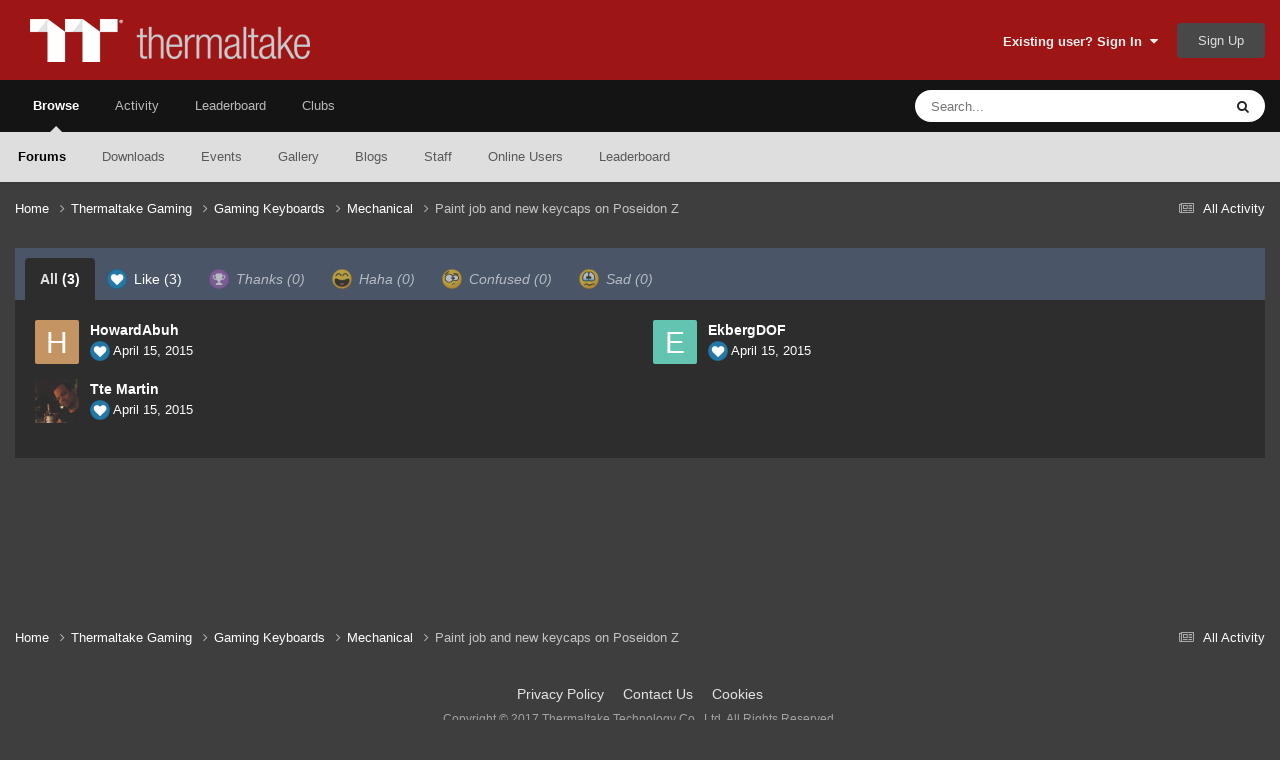

--- FILE ---
content_type: text/html;charset=UTF-8
request_url: https://community.thermaltake.com/index.php?/topic/1437-paint-job-and-new-keycaps-on-poseidon-z/&do=showReactionsComment&comment=8753&changed=1&reaction=all
body_size: 7909
content:
<!DOCTYPE html>
<html lang="en-US" dir="ltr">
	<head>
		<meta charset="utf-8">
        
		<title>See who reacted to this (8753) - Paint job and new keycaps on Poseidon Z - Mechanical - Tt Community</title>
		
			<!-- Google tag (gtag.js) -->
<script async src="https://www.googletagmanager.com/gtag/js?id=G-6YQ3G3W6GW"></script>
<script>
  window.dataLayer = window.dataLayer || [];
  function gtag(){dataLayer.push(arguments);}
  gtag('js', new Date());

  gtag('config', 'G-6YQ3G3W6GW');
</script>
		
		
		
		

	<meta name="viewport" content="width=device-width, initial-scale=1">


	
	
		<meta property="og:image" content="https://community.thermaltake.com/uploads/monthly_2020_11/512x512logo.png.e837a292ea8e47907af57de2f8e6444a.png">
	


	<meta name="twitter:card" content="summary_large_image" />




	
		
			
				<meta name="robots" content="noindex">
			
		
	

	
		
			
				<meta property="og:site_name" content="Tt Community">
			
		
	

	
		
			
				<meta property="og:locale" content="en_US">
			
		
	






<link rel="manifest" href="https://community.thermaltake.com/index.php?/manifest.webmanifest/">
<meta name="msapplication-config" content="https://community.thermaltake.com/index.php?/browserconfig.xml/">
<meta name="msapplication-starturl" content="/">
<meta name="application-name" content="Tt Community">
<meta name="apple-mobile-web-app-title" content="Tt Community">

	<meta name="theme-color" content="#9e1515">










<link rel="preload" href="//community.thermaltake.com/applications/core/interface/font/fontawesome-webfont.woff2?v=4.7.0" as="font" crossorigin="anonymous">
		




	<link rel='stylesheet' href='https://community.thermaltake.com/uploads/css_built_24/341e4a57816af3ba440d891ca87450ff_framework.css?v=611bd64a3c1763454602' media='all'>

	<link rel='stylesheet' href='https://community.thermaltake.com/uploads/css_built_24/05e81b71abe4f22d6eb8d1a929494829_responsive.css?v=611bd64a3c1763454602' media='all'>

	<link rel='stylesheet' href='https://community.thermaltake.com/uploads/css_built_24/90eb5adf50a8c640f633d47fd7eb1778_core.css?v=611bd64a3c1763454602' media='all'>

	<link rel='stylesheet' href='https://community.thermaltake.com/uploads/css_built_24/5a0da001ccc2200dc5625c3f3934497d_core_responsive.css?v=611bd64a3c1763454602' media='all'>

	<link rel='stylesheet' href='https://community.thermaltake.com/uploads/css_built_24/62e269ced0fdab7e30e026f1d30ae516_forums.css?v=611bd64a3c1763454602' media='all'>

	<link rel='stylesheet' href='https://community.thermaltake.com/uploads/css_built_24/76e62c573090645fb99a15a363d8620e_forums_responsive.css?v=611bd64a3c1763454602' media='all'>





<link rel='stylesheet' href='https://community.thermaltake.com/uploads/css_built_24/258adbb6e4f3e83cd3b355f84e3fa002_custom.css?v=611bd64a3c1763454602' media='all'>




		

	
	<script type='text/javascript'>
		var ipsDebug = false;		
	
		var CKEDITOR_BASEPATH = '//community.thermaltake.com/applications/core/interface/ckeditor/ckeditor/';
	
		var ipsSettings = {
			
			
			cookie_path: "/",
			
			cookie_prefix: "ips4_",
			
			
			cookie_ssl: true,
			
            essential_cookies: ["oauth_authorize","member_id","login_key","clearAutosave","lastSearch","device_key","IPSSessionFront","loggedIn","noCache","hasJS","cookie_consent","cookie_consent_optional","forumpass_*"],
			upload_imgURL: "",
			message_imgURL: "",
			notification_imgURL: "",
			baseURL: "//community.thermaltake.com/",
			jsURL: "//community.thermaltake.com/applications/core/interface/js/js.php",
			csrfKey: "4bec02de76e8662075fe6c39b0d1b916",
			antiCache: "611bd64a3c1763454602",
			jsAntiCache: "611bd64a3c1763445386",
			disableNotificationSounds: true,
			useCompiledFiles: true,
			links_external: true,
			memberID: 0,
			lazyLoadEnabled: false,
			blankImg: "//community.thermaltake.com/applications/core/interface/js/spacer.png",
			googleAnalyticsEnabled: true,
			matomoEnabled: false,
			viewProfiles: true,
			mapProvider: 'none',
			mapApiKey: '',
			pushPublicKey: "BDLOw3t1tMLmGwX6GHrEpnYbWaVahY-qbSQfLlG5lROFToSKPJ4qjhlHB6cTePEmVwttg2l0cOBd1y3UdGOK6yg",
			relativeDates: true
		};
		
		
		
		
			ipsSettings['maxImageDimensions'] = {
				width: 1000,
				height: 750
			};
		
		
	</script>





<script type='text/javascript' src='https://community.thermaltake.com/uploads/javascript_global/root_library.js?v=611bd64a3c1763445386' data-ips></script>


<script type='text/javascript' src='https://community.thermaltake.com/uploads/javascript_global/root_js_lang_1.js?v=611bd64a3c1763445386' data-ips></script>


<script type='text/javascript' src='https://community.thermaltake.com/uploads/javascript_global/root_framework.js?v=611bd64a3c1763445386' data-ips></script>


<script type='text/javascript' src='https://community.thermaltake.com/uploads/javascript_core/global_global_core.js?v=611bd64a3c1763445386' data-ips></script>


<script type='text/javascript' src='https://community.thermaltake.com/uploads/javascript_global/root_front.js?v=611bd64a3c1763445386' data-ips></script>


<script type='text/javascript' src='https://community.thermaltake.com/uploads/javascript_core/front_front_core.js?v=611bd64a3c1763445386' data-ips></script>


<script type='text/javascript' src='https://community.thermaltake.com/uploads/javascript_forums/front_front_topic.js?v=611bd64a3c1763445386' data-ips></script>


<script type='text/javascript' src='https://community.thermaltake.com/uploads/javascript_global/root_map.js?v=611bd64a3c1763445386' data-ips></script>



	<script type='text/javascript'>
		
			ips.setSetting( 'date_format', jQuery.parseJSON('"mm\/dd\/yy"') );
		
			ips.setSetting( 'date_first_day', jQuery.parseJSON('0') );
		
			ips.setSetting( 'ipb_url_filter_option', jQuery.parseJSON('"none"') );
		
			ips.setSetting( 'url_filter_any_action', jQuery.parseJSON('"allow"') );
		
			ips.setSetting( 'bypass_profanity', jQuery.parseJSON('0') );
		
			ips.setSetting( 'emoji_style', jQuery.parseJSON('"native"') );
		
			ips.setSetting( 'emoji_shortcodes', jQuery.parseJSON('true') );
		
			ips.setSetting( 'emoji_ascii', jQuery.parseJSON('true') );
		
			ips.setSetting( 'emoji_cache', jQuery.parseJSON('1687855085') );
		
			ips.setSetting( 'image_jpg_quality', jQuery.parseJSON('85') );
		
			ips.setSetting( 'cloud2', jQuery.parseJSON('false') );
		
			ips.setSetting( 'isAnonymous', jQuery.parseJSON('false') );
		
		
        
    </script>



<script type='application/ld+json'>
{
    "@context": "http://www.schema.org",
    "publisher": "https://community.thermaltake.com/#organization",
    "@type": "WebSite",
    "@id": "https://community.thermaltake.com/#website",
    "mainEntityOfPage": "https://community.thermaltake.com/",
    "name": "Tt Community",
    "url": "https://community.thermaltake.com/",
    "potentialAction": {
        "type": "SearchAction",
        "query-input": "required name=query",
        "target": "https://community.thermaltake.com/index.php?/search/\u0026q={query}"
    },
    "inLanguage": [
        {
            "@type": "Language",
            "name": "English (USA)",
            "alternateName": "en-US"
        }
    ]
}	
</script>

<script type='application/ld+json'>
{
    "@context": "http://www.schema.org",
    "@type": "Organization",
    "@id": "https://community.thermaltake.com/#organization",
    "mainEntityOfPage": "https://community.thermaltake.com/",
    "name": "Tt Community",
    "url": "https://community.thermaltake.com/",
    "logo": {
        "@type": "ImageObject",
        "@id": "https://community.thermaltake.com/#logo",
        "url": "https://community.thermaltake.com/uploads/monthly_2020_11/logo.png.5898a7c581cac79757e1cfb9025de76e.png"
    }
}	
</script>

<script type='application/ld+json'>
{
    "@context": "http://schema.org",
    "@type": "BreadcrumbList",
    "itemListElement": [
        {
            "@type": "ListItem",
            "position": 1,
            "item": {
                "name": "Thermaltake Gaming",
                "@id": "https://community.thermaltake.com/index.php?/forum/3-thermaltake-gaming/"
            }
        },
        {
            "@type": "ListItem",
            "position": 2,
            "item": {
                "name": "Gaming Keyboards",
                "@id": "https://community.thermaltake.com/index.php?/forum/14-gaming-keyboards/"
            }
        },
        {
            "@type": "ListItem",
            "position": 3,
            "item": {
                "name": "Mechanical",
                "@id": "https://community.thermaltake.com/index.php?/forum/47-mechanical/"
            }
        },
        {
            "@type": "ListItem",
            "position": 4,
            "item": {
                "name": "Paint job and new keycaps on Poseidon Z",
                "@id": "https://community.thermaltake.com/index.php?/topic/1437-paint-job-and-new-keycaps-on-poseidon-z/"
            }
        }
    ]
}	
</script>

<script type='application/ld+json'>
{
    "@context": "http://schema.org",
    "@type": "ContactPage",
    "url": "https://community.thermaltake.com/index.php?/contact/"
}	
</script>



<script type='text/javascript'>
    (() => {
        let gqlKeys = [];
        for (let [k, v] of Object.entries(gqlKeys)) {
            ips.setGraphQlData(k, v);
        }
    })();
</script>
		

	
	<link rel='shortcut icon' href='https://community.thermaltake.com/uploads/monthly_2020_11/favicon_2_.ico' type="image/x-icon">

	</head>
	<body class='ipsApp ipsApp_front ipsJS_none ipsClearfix' data-controller='core.front.core.app' data-message="" data-pageApp='forums' data-pageLocation='front' data-pageModule='forums' data-pageController='topic' data-pageID='1437'  >
		
        

        

		<a href='#ipsLayout_mainArea' class='ipsHide' title='Go to main content on this page' accesskey='m'>Jump to content</a>
		





		<div id='ipsLayout_header' class='ipsClearfix'>
			<header>
				<div class='ipsLayout_container'>
					


<a href='https://community.thermaltake.com/' id='elLogo' accesskey='1'><img src="https://community.thermaltake.com/uploads/monthly_2020_11/logo.png.5898a7c581cac79757e1cfb9025de76e.png" alt='Tt Community'></a>

					
						

	<ul id='elUserNav' class='ipsList_inline cSignedOut ipsResponsive_showDesktop'>
		
        
		
        
        
            
            <li id='elSignInLink'>
                <a href='https://community.thermaltake.com/index.php?/login/' data-ipsMenu-closeOnClick="false" data-ipsMenu id='elUserSignIn'>
                    Existing user? Sign In &nbsp;<i class='fa fa-caret-down'></i>
                </a>
                
<div id='elUserSignIn_menu' class='ipsMenu ipsMenu_auto ipsHide'>
	<form accept-charset='utf-8' method='post' action='https://community.thermaltake.com/index.php?/login/'>
		<input type="hidden" name="csrfKey" value="4bec02de76e8662075fe6c39b0d1b916">
		<input type="hidden" name="ref" value="[base64]">
		<div data-role="loginForm">
			
			
			
				<div class='ipsColumns ipsColumns_noSpacing'>
					<div class='ipsColumn ipsColumn_wide' id='elUserSignIn_internal'>
						
<div class="ipsPad ipsForm ipsForm_vertical">
	<h4 class="ipsType_sectionHead">Sign In</h4>
	<br><br>
	<ul class='ipsList_reset'>
		<li class="ipsFieldRow ipsFieldRow_noLabel ipsFieldRow_fullWidth">
			
			
				<input type="text" placeholder="Display Name or Email Address" name="auth" autocomplete="email">
			
		</li>
		<li class="ipsFieldRow ipsFieldRow_noLabel ipsFieldRow_fullWidth">
			<input type="password" placeholder="Password" name="password" autocomplete="current-password">
		</li>
		<li class="ipsFieldRow ipsFieldRow_checkbox ipsClearfix">
			<span class="ipsCustomInput">
				<input type="checkbox" name="remember_me" id="remember_me_checkbox" value="1" checked aria-checked="true">
				<span></span>
			</span>
			<div class="ipsFieldRow_content">
				<label class="ipsFieldRow_label" for="remember_me_checkbox">Remember me</label>
				<span class="ipsFieldRow_desc">Not recommended on shared computers</span>
			</div>
		</li>
		<li class="ipsFieldRow ipsFieldRow_fullWidth">
			<button type="submit" name="_processLogin" value="usernamepassword" class="ipsButton ipsButton_primary ipsButton_small" id="elSignIn_submit">Sign In</button>
			
				<p class="ipsType_right ipsType_small">
					
						<a href='https://community.thermaltake.com/index.php?/lostpassword/' data-ipsDialog data-ipsDialog-title='Forgot your password?'>
					
					Forgot your password?</a>
				</p>
			
		</li>
	</ul>
</div>
					</div>
					<div class='ipsColumn ipsColumn_wide'>
						<div class='ipsPadding' id='elUserSignIn_external'>
							<div class='ipsAreaBackground_light ipsPadding:half'>
								
								
									<div class='ipsType_center ipsMargin_top:half'>
										

<button type="submit" name="_processLogin" value="6" class='ipsButton ipsButton_verySmall ipsButton_fullWidth ipsSocial ipsSocial_twitter' style="background-color: #000000">
	
		<span class='ipsSocial_icon'>
			
				<i class='fa fa-twitter'></i>
			
		</span>
		<span class='ipsSocial_text'>Sign in with X</span>
	
</button>
									</div>
								
							</div>
						</div>
					</div>
				</div>
			
		</div>
	</form>
</div>
            </li>
            
        
		
			<li>
				
					<a href='https://community.thermaltake.com/index.php?/register/'  id='elRegisterButton' class='ipsButton ipsButton_normal ipsButton_primary'>Sign Up</a>
				
			</li>
		
	</ul>

						
<ul class='ipsMobileHamburger ipsList_reset ipsResponsive_hideDesktop'>
	<li data-ipsDrawer data-ipsDrawer-drawerElem='#elMobileDrawer'>
		<a href='#'>
			
			
				
			
			
			
			<i class='fa fa-navicon'></i>
		</a>
	</li>
</ul>
					
				</div>
			</header>
			

	<nav data-controller='core.front.core.navBar' class=' ipsResponsive_showDesktop'>
		<div class='ipsNavBar_primary ipsLayout_container '>
			<ul data-role="primaryNavBar" class='ipsClearfix'>
				


	
		
		
			
		
		<li class='ipsNavBar_active' data-active id='elNavSecondary_1' data-role="navBarItem" data-navApp="core" data-navExt="CustomItem">
			
			
				<a href="https://community.thermaltake.com"  data-navItem-id="1" data-navDefault>
					Browse<span class='ipsNavBar_active__identifier'></span>
				</a>
			
			
				<ul class='ipsNavBar_secondary ' data-role='secondaryNavBar'>
					


	
		
		
			
		
		<li class='ipsNavBar_active' data-active id='elNavSecondary_8' data-role="navBarItem" data-navApp="forums" data-navExt="Forums">
			
			
				<a href="https://community.thermaltake.com/index.php"  data-navItem-id="8" data-navDefault>
					Forums<span class='ipsNavBar_active__identifier'></span>
				</a>
			
			
		</li>
	
	

	
		
		
		<li  id='elNavSecondary_9' data-role="navBarItem" data-navApp="downloads" data-navExt="Downloads">
			
			
				<a href="https://community.thermaltake.com/index.php?/files/"  data-navItem-id="9" >
					Downloads<span class='ipsNavBar_active__identifier'></span>
				</a>
			
			
		</li>
	
	

	
		
		
		<li  id='elNavSecondary_10' data-role="navBarItem" data-navApp="calendar" data-navExt="Calendar">
			
			
				<a href="https://community.thermaltake.com/index.php?/events/"  data-navItem-id="10" >
					Events<span class='ipsNavBar_active__identifier'></span>
				</a>
			
			
		</li>
	
	

	
		
		
		<li  id='elNavSecondary_11' data-role="navBarItem" data-navApp="gallery" data-navExt="Gallery">
			
			
				<a href="https://community.thermaltake.com/index.php?/gallery/"  data-navItem-id="11" >
					Gallery<span class='ipsNavBar_active__identifier'></span>
				</a>
			
			
		</li>
	
	

	
		
		
		<li  id='elNavSecondary_12' data-role="navBarItem" data-navApp="blog" data-navExt="Blogs">
			
			
				<a href="https://community.thermaltake.com/index.php?/blogs/"  data-navItem-id="12" >
					Blogs<span class='ipsNavBar_active__identifier'></span>
				</a>
			
			
		</li>
	
	

	
	

	
		
		
		<li  id='elNavSecondary_14' data-role="navBarItem" data-navApp="core" data-navExt="StaffDirectory">
			
			
				<a href="https://community.thermaltake.com/index.php?/staff/"  data-navItem-id="14" >
					Staff<span class='ipsNavBar_active__identifier'></span>
				</a>
			
			
		</li>
	
	

	
		
		
		<li  id='elNavSecondary_15' data-role="navBarItem" data-navApp="core" data-navExt="OnlineUsers">
			
			
				<a href="https://community.thermaltake.com/index.php?/online/"  data-navItem-id="15" >
					Online Users<span class='ipsNavBar_active__identifier'></span>
				</a>
			
			
		</li>
	
	

	
		
		
		<li  id='elNavSecondary_16' data-role="navBarItem" data-navApp="core" data-navExt="Leaderboard">
			
			
				<a href="https://community.thermaltake.com/index.php?/leaderboard/"  data-navItem-id="16" >
					Leaderboard<span class='ipsNavBar_active__identifier'></span>
				</a>
			
			
		</li>
	
	

					<li class='ipsHide' id='elNavigationMore_1' data-role='navMore'>
						<a href='#' data-ipsMenu data-ipsMenu-appendTo='#elNavigationMore_1' id='elNavigationMore_1_dropdown'>More <i class='fa fa-caret-down'></i></a>
						<ul class='ipsHide ipsMenu ipsMenu_auto' id='elNavigationMore_1_dropdown_menu' data-role='moreDropdown'></ul>
					</li>
				</ul>
			
		</li>
	
	

	
		
		
		<li  id='elNavSecondary_2' data-role="navBarItem" data-navApp="core" data-navExt="CustomItem">
			
			
				<a href="https://community.thermaltake.com/index.php?/discover/"  data-navItem-id="2" >
					Activity<span class='ipsNavBar_active__identifier'></span>
				</a>
			
			
				<ul class='ipsNavBar_secondary ipsHide' data-role='secondaryNavBar'>
					


	
		
		
		<li  id='elNavSecondary_3' data-role="navBarItem" data-navApp="core" data-navExt="AllActivity">
			
			
				<a href="https://community.thermaltake.com/index.php?/discover/"  data-navItem-id="3" >
					All Activity<span class='ipsNavBar_active__identifier'></span>
				</a>
			
			
		</li>
	
	

	
	

	
	

	
	

	
		
		
		<li  id='elNavSecondary_7' data-role="navBarItem" data-navApp="core" data-navExt="Search">
			
			
				<a href="https://community.thermaltake.com/index.php?/search/"  data-navItem-id="7" >
					Search<span class='ipsNavBar_active__identifier'></span>
				</a>
			
			
		</li>
	
	

					<li class='ipsHide' id='elNavigationMore_2' data-role='navMore'>
						<a href='#' data-ipsMenu data-ipsMenu-appendTo='#elNavigationMore_2' id='elNavigationMore_2_dropdown'>More <i class='fa fa-caret-down'></i></a>
						<ul class='ipsHide ipsMenu ipsMenu_auto' id='elNavigationMore_2_dropdown_menu' data-role='moreDropdown'></ul>
					</li>
				</ul>
			
		</li>
	
	

	
		
		
		<li  id='elNavSecondary_17' data-role="navBarItem" data-navApp="core" data-navExt="Leaderboard">
			
			
				<a href="https://community.thermaltake.com/index.php?/leaderboard/"  data-navItem-id="17" >
					Leaderboard<span class='ipsNavBar_active__identifier'></span>
				</a>
			
			
		</li>
	
	

	
	

	
		
		
		<li  id='elNavSecondary_19' data-role="navBarItem" data-navApp="core" data-navExt="Clubs">
			
			
				<a href="https://community.thermaltake.com/index.php?/clubs/"  data-navItem-id="19" >
					Clubs<span class='ipsNavBar_active__identifier'></span>
				</a>
			
			
		</li>
	
	

				<li class='ipsHide' id='elNavigationMore' data-role='navMore'>
					<a href='#' data-ipsMenu data-ipsMenu-appendTo='#elNavigationMore' id='elNavigationMore_dropdown'>More</a>
					<ul class='ipsNavBar_secondary ipsHide' data-role='secondaryNavBar'>
						<li class='ipsHide' id='elNavigationMore_more' data-role='navMore'>
							<a href='#' data-ipsMenu data-ipsMenu-appendTo='#elNavigationMore_more' id='elNavigationMore_more_dropdown'>More <i class='fa fa-caret-down'></i></a>
							<ul class='ipsHide ipsMenu ipsMenu_auto' id='elNavigationMore_more_dropdown_menu' data-role='moreDropdown'></ul>
						</li>
					</ul>
				</li>
			</ul>
			

	<div id="elSearchWrapper">
		<div id='elSearch' data-controller="core.front.core.quickSearch">
			<form accept-charset='utf-8' action='//community.thermaltake.com/index.php?/search/&amp;do=quicksearch' method='post'>
                <input type='search' id='elSearchField' placeholder='Search...' name='q' autocomplete='off' aria-label='Search'>
                <details class='cSearchFilter'>
                    <summary class='cSearchFilter__text'></summary>
                    <ul class='cSearchFilter__menu'>
                        
                        <li><label><input type="radio" name="type" value="all"  checked><span class='cSearchFilter__menuText'>Everywhere</span></label></li>
                        
                        
                            <li><label><input type="radio" name="type" value="core_statuses_status"><span class='cSearchFilter__menuText'>Status Updates</span></label></li>
                        
                            <li><label><input type="radio" name="type" value="forums_topic"><span class='cSearchFilter__menuText'>Topics</span></label></li>
                        
                            <li><label><input type="radio" name="type" value="downloads_file"><span class='cSearchFilter__menuText'>Files</span></label></li>
                        
                            <li><label><input type="radio" name="type" value="calendar_event"><span class='cSearchFilter__menuText'>Events</span></label></li>
                        
                            <li><label><input type="radio" name="type" value="gallery_image"><span class='cSearchFilter__menuText'>Images</span></label></li>
                        
                            <li><label><input type="radio" name="type" value="gallery_album_item"><span class='cSearchFilter__menuText'>Albums</span></label></li>
                        
                            <li><label><input type="radio" name="type" value="blog_entry"><span class='cSearchFilter__menuText'>Blog Entries</span></label></li>
                        
                            <li><label><input type="radio" name="type" value="core_members"><span class='cSearchFilter__menuText'>Members</span></label></li>
                        
                    </ul>
                </details>
				<button class='cSearchSubmit' type="submit" aria-label='Search'><i class="fa fa-search"></i></button>
			</form>
		</div>
	</div>

		</div>
	</nav>

			
<ul id='elMobileNav' class='ipsResponsive_hideDesktop' data-controller='core.front.core.mobileNav'>
	
		
			
			
				
				
			
				
				
			
				
					<li id='elMobileBreadcrumb'>
						<a href='https://community.thermaltake.com/index.php?/forum/47-mechanical/'>
							<span>Mechanical</span>
						</a>
					</li>
				
				
			
				
				
			
		
	
	
	
	<li >
		<a data-action="defaultStream" href='https://community.thermaltake.com/index.php?/discover/'><i class="fa fa-newspaper-o" aria-hidden="true"></i></a>
	</li>

	

	
		<li class='ipsJS_show'>
			<a href='https://community.thermaltake.com/index.php?/search/'><i class='fa fa-search'></i></a>
		</li>
	
</ul>
		</div>
		<main id='ipsLayout_body' class='ipsLayout_container'>
			<div id='ipsLayout_contentArea'>
				<div id='ipsLayout_contentWrapper'>
					
<nav class='ipsBreadcrumb ipsBreadcrumb_top ipsFaded_withHover'>
	

	<ul class='ipsList_inline ipsPos_right'>
		
		<li >
			<a data-action="defaultStream" class='ipsType_light '  href='https://community.thermaltake.com/index.php?/discover/'><i class="fa fa-newspaper-o" aria-hidden="true"></i> <span>All Activity</span></a>
		</li>
		
	</ul>

	<ul data-role="breadcrumbList">
		<li>
			<a title="Home" href='https://community.thermaltake.com/'>
				<span>Home <i class='fa fa-angle-right'></i></span>
			</a>
		</li>
		
		
			<li>
				
					<a href='https://community.thermaltake.com/index.php?/forum/3-thermaltake-gaming/'>
						<span>Thermaltake Gaming <i class='fa fa-angle-right' aria-hidden="true"></i></span>
					</a>
				
			</li>
		
			<li>
				
					<a href='https://community.thermaltake.com/index.php?/forum/14-gaming-keyboards/'>
						<span>Gaming Keyboards <i class='fa fa-angle-right' aria-hidden="true"></i></span>
					</a>
				
			</li>
		
			<li>
				
					<a href='https://community.thermaltake.com/index.php?/forum/47-mechanical/'>
						<span>Mechanical <i class='fa fa-angle-right' aria-hidden="true"></i></span>
					</a>
				
			</li>
		
			<li>
				
					<a href='https://community.thermaltake.com/index.php?/topic/1437-paint-job-and-new-keycaps-on-poseidon-z/'>
						<span>Paint job and new keycaps on Poseidon Z </span>
					</a>
				
			</li>
		
	</ul>
</nav>
					
					<div id='ipsLayout_mainArea'>
						
						
						
						

	




						
<div class='ipsTabs ipsClearfix cReactionTabs' id='elTabs_04d06a28c3552e0bc830b3bc43f6290e' data-ipsTabBar data-ipsTabBar-contentArea='#ipsTabs_content_04d06a28c3552e0bc830b3bc43f6290e' >
	<a href='#elTabs_04d06a28c3552e0bc830b3bc43f6290e' data-action='expandTabs'><i class='fa fa-caret-down'></i></a>
	<ul role='tablist'>
		
			<li>
				<a href='https://community.thermaltake.com/index.php?/topic/1437-paint-job-and-new-keycaps-on-poseidon-z/&amp;do=showReactionsComment&amp;comment=8753&amp;changed=1&amp;reaction=all' id='04d06a28c3552e0bc830b3bc43f6290e_tab_all' class="ipsTabs_item  ipsTabs_activeItem" title='All' role="tab" aria-selected="true">
					
					All
					
						<span class='ipsType_light'>(3)</span>
					
				</a>
			</li>
		
			<li>
				<a href='https://community.thermaltake.com/index.php?/topic/1437-paint-job-and-new-keycaps-on-poseidon-z/&amp;do=showReactionsComment&amp;comment=8753&amp;changed=1&amp;reaction=1' id='04d06a28c3552e0bc830b3bc43f6290e_tab_1' class="ipsTabs_item  " title='Like' role="tab" aria-selected="false">
					
						<img src='https://community.thermaltake.com/uploads/reactions/react_like.png' width='20' height='20' alt="Like" data-ipsTooltip title="Like" loading="lazy">
					
					Like
					
						<span class='ipsType_light'>(3)</span>
					
				</a>
			</li>
		
			<li>
				<a href='https://community.thermaltake.com/index.php?/topic/1437-paint-job-and-new-keycaps-on-poseidon-z/&amp;do=showReactionsComment&amp;comment=8753&amp;changed=1&amp;reaction=2' id='04d06a28c3552e0bc830b3bc43f6290e_tab_2' class="ipsTabs_item ipsTabs_itemDisabled " title='Thanks' role="tab" aria-selected="false">
					
						<img src='https://community.thermaltake.com/uploads/reactions/react_thanks.png' width='20' height='20' alt="Thanks" data-ipsTooltip title="Thanks" loading="lazy">
					
					Thanks
					
						<span class='ipsType_light'>(0)</span>
					
				</a>
			</li>
		
			<li>
				<a href='https://community.thermaltake.com/index.php?/topic/1437-paint-job-and-new-keycaps-on-poseidon-z/&amp;do=showReactionsComment&amp;comment=8753&amp;changed=1&amp;reaction=3' id='04d06a28c3552e0bc830b3bc43f6290e_tab_3' class="ipsTabs_item ipsTabs_itemDisabled " title='Haha' role="tab" aria-selected="false">
					
						<img src='https://community.thermaltake.com/uploads/reactions/react_haha.png' width='20' height='20' alt="Haha" data-ipsTooltip title="Haha" loading="lazy">
					
					Haha
					
						<span class='ipsType_light'>(0)</span>
					
				</a>
			</li>
		
			<li>
				<a href='https://community.thermaltake.com/index.php?/topic/1437-paint-job-and-new-keycaps-on-poseidon-z/&amp;do=showReactionsComment&amp;comment=8753&amp;changed=1&amp;reaction=4' id='04d06a28c3552e0bc830b3bc43f6290e_tab_4' class="ipsTabs_item ipsTabs_itemDisabled " title='Confused' role="tab" aria-selected="false">
					
						<img src='https://community.thermaltake.com/uploads/reactions/react_confused.png' width='20' height='20' alt="Confused" data-ipsTooltip title="Confused" loading="lazy">
					
					Confused
					
						<span class='ipsType_light'>(0)</span>
					
				</a>
			</li>
		
			<li>
				<a href='https://community.thermaltake.com/index.php?/topic/1437-paint-job-and-new-keycaps-on-poseidon-z/&amp;do=showReactionsComment&amp;comment=8753&amp;changed=1&amp;reaction=5' id='04d06a28c3552e0bc830b3bc43f6290e_tab_5' class="ipsTabs_item ipsTabs_itemDisabled " title='Sad' role="tab" aria-selected="false">
					
						<img src='https://community.thermaltake.com/uploads/reactions/react_sad.png' width='20' height='20' alt="Sad" data-ipsTooltip title="Sad" loading="lazy">
					
					Sad
					
						<span class='ipsType_light'>(0)</span>
					
				</a>
			</li>
		
	</ul>
</div>

<section id='ipsTabs_content_04d06a28c3552e0bc830b3bc43f6290e' class='ipsTabs_panels '>
	
		
			<div id='ipsTabs_elTabs_04d06a28c3552e0bc830b3bc43f6290e_04d06a28c3552e0bc830b3bc43f6290e_tab_all_panel' class="ipsTabs_panel" aria-labelledby="04d06a28c3552e0bc830b3bc43f6290e_tab_all" aria-hidden="false">
				
<div data-baseurl='https://community.thermaltake.com/index.php?/topic/1437-paint-job-and-new-keycaps-on-poseidon-z/&amp;do=showReactionsComment&amp;comment=8753' data-resort='listResort' data-controller='core.global.core.table' >

	<div class="ipsButtonBar ipsPad_half ipsClearfix ipsClear ipsHide" data-role="tablePagination">
		


	</div>

	
		<ol class='ipsGrid ipsGrid_collapsePhone ipsPad ipsClear ' id='elTable_a24257a7e5f1241bf928b62253bf0d9b' data-role="tableRows" itemscope itemtype="http://schema.org/ItemList">
			

	<li class='ipsGrid_span6 ipsPhotoPanel ipsPhotoPanel_mini ipsClearfix'>
		


	<a href="https://community.thermaltake.com/index.php?/profile/5652-howardabuh/" rel="nofollow" data-ipsHover data-ipsHover-width="370" data-ipsHover-target="https://community.thermaltake.com/index.php?/profile/5652-howardabuh/&amp;do=hovercard" class="ipsUserPhoto ipsUserPhoto_mini" title="Go to HowardAbuh's profile">
		<img src='data:image/svg+xml,%3Csvg%20xmlns%3D%22http%3A%2F%2Fwww.w3.org%2F2000%2Fsvg%22%20viewBox%3D%220%200%201024%201024%22%20style%3D%22background%3A%23c49462%22%3E%3Cg%3E%3Ctext%20text-anchor%3D%22middle%22%20dy%3D%22.35em%22%20x%3D%22512%22%20y%3D%22512%22%20fill%3D%22%23ffffff%22%20font-size%3D%22700%22%20font-family%3D%22-apple-system%2C%20BlinkMacSystemFont%2C%20Roboto%2C%20Helvetica%2C%20Arial%2C%20sans-serif%22%3EH%3C%2Ftext%3E%3C%2Fg%3E%3C%2Fsvg%3E' alt='HowardAbuh' loading="lazy">
	</a>

		<div>
			<h3 class='ipsType_normal ipsType_reset ipsTruncate ipsTruncate_line'>


<a href='https://community.thermaltake.com/index.php?/profile/5652-howardabuh/' rel="nofollow" data-ipsHover data-ipsHover-width='370' data-ipsHover-target='https://community.thermaltake.com/index.php?/profile/5652-howardabuh/&amp;do=hovercard&amp;referrer=https%253A%252F%252Fcommunity.thermaltake.com%252Findex.php%253F%252Ftopic%252F1437-paint-job-and-new-keycaps-on-poseidon-z%252F%2526do%253DshowReactionsComment%2526comment%253D8753%2526changed%253D1%2526reaction%253Dall' title="Go to HowardAbuh's profile" class="ipsType_break">HowardAbuh</a></h3>
			<span class='ipsType_light'>
				
					
					<img src='https://community.thermaltake.com/uploads/reactions/react_like.png' height='20' width='20' loading="lazy">
				 <span class='ipsType_medium'><time datetime='2015-04-15T20:19:12Z' title='04/15/2015 08:19  PM' data-short='10 yr'>April 15, 2015</time></span>
			</span>
			
		</div>
	</li>

	<li class='ipsGrid_span6 ipsPhotoPanel ipsPhotoPanel_mini ipsClearfix'>
		


	<a href="https://community.thermaltake.com/index.php?/profile/5521-ekbergdof/" rel="nofollow" data-ipsHover data-ipsHover-width="370" data-ipsHover-target="https://community.thermaltake.com/index.php?/profile/5521-ekbergdof/&amp;do=hovercard" class="ipsUserPhoto ipsUserPhoto_mini" title="Go to EkbergDOF's profile">
		<img src='data:image/svg+xml,%3Csvg%20xmlns%3D%22http%3A%2F%2Fwww.w3.org%2F2000%2Fsvg%22%20viewBox%3D%220%200%201024%201024%22%20style%3D%22background%3A%2362c4b1%22%3E%3Cg%3E%3Ctext%20text-anchor%3D%22middle%22%20dy%3D%22.35em%22%20x%3D%22512%22%20y%3D%22512%22%20fill%3D%22%23ffffff%22%20font-size%3D%22700%22%20font-family%3D%22-apple-system%2C%20BlinkMacSystemFont%2C%20Roboto%2C%20Helvetica%2C%20Arial%2C%20sans-serif%22%3EE%3C%2Ftext%3E%3C%2Fg%3E%3C%2Fsvg%3E' alt='EkbergDOF' loading="lazy">
	</a>

		<div>
			<h3 class='ipsType_normal ipsType_reset ipsTruncate ipsTruncate_line'>


<a href='https://community.thermaltake.com/index.php?/profile/5521-ekbergdof/' rel="nofollow" data-ipsHover data-ipsHover-width='370' data-ipsHover-target='https://community.thermaltake.com/index.php?/profile/5521-ekbergdof/&amp;do=hovercard&amp;referrer=https%253A%252F%252Fcommunity.thermaltake.com%252Findex.php%253F%252Ftopic%252F1437-paint-job-and-new-keycaps-on-poseidon-z%252F%2526do%253DshowReactionsComment%2526comment%253D8753%2526changed%253D1%2526reaction%253Dall' title="Go to EkbergDOF's profile" class="ipsType_break">EkbergDOF</a></h3>
			<span class='ipsType_light'>
				
					
					<img src='https://community.thermaltake.com/uploads/reactions/react_like.png' height='20' width='20' loading="lazy">
				 <span class='ipsType_medium'><time datetime='2015-04-15T18:39:44Z' title='04/15/2015 06:39  PM' data-short='10 yr'>April 15, 2015</time></span>
			</span>
			
		</div>
	</li>

	<li class='ipsGrid_span6 ipsPhotoPanel ipsPhotoPanel_mini ipsClearfix'>
		


	<a href="https://community.thermaltake.com/index.php?/profile/76-tte-martin/" rel="nofollow" data-ipsHover data-ipsHover-width="370" data-ipsHover-target="https://community.thermaltake.com/index.php?/profile/76-tte-martin/&amp;do=hovercard" class="ipsUserPhoto ipsUserPhoto_mini" title="Go to Tte Martin's profile">
		<img src='https://community.thermaltake.com/uploads/monthly_2018_05/imported-photo-76.thumb.jpeg.206cd2482c83c7191f9384328141b926.jpeg' alt='Tte Martin' loading="lazy">
	</a>

		<div>
			<h3 class='ipsType_normal ipsType_reset ipsTruncate ipsTruncate_line'>


<a href='https://community.thermaltake.com/index.php?/profile/76-tte-martin/' rel="nofollow" data-ipsHover data-ipsHover-width='370' data-ipsHover-target='https://community.thermaltake.com/index.php?/profile/76-tte-martin/&amp;do=hovercard&amp;referrer=https%253A%252F%252Fcommunity.thermaltake.com%252Findex.php%253F%252Ftopic%252F1437-paint-job-and-new-keycaps-on-poseidon-z%252F%2526do%253DshowReactionsComment%2526comment%253D8753%2526changed%253D1%2526reaction%253Dall' title="Go to Tte Martin's profile" class="ipsType_break">Tte Martin</a></h3>
			<span class='ipsType_light'>
				
					
					<img src='https://community.thermaltake.com/uploads/reactions/react_like.png' height='20' width='20' loading="lazy">
				 <span class='ipsType_medium'><time datetime='2015-04-15T06:40:07Z' title='04/15/2015 06:40  AM' data-short='10 yr'>April 15, 2015</time></span>
			</span>
			
		</div>
	</li>

		</ol>
	
				
	<div class="ipsButtonBar ipsPad_half ipsClearfix ipsClear ipsHide" data-role="tablePagination">
		


	</div>
</div>
			</div>
		
	
		
	
		
	
		
	
		
	
		
	
</section>

						


					</div>
					


					
<nav class='ipsBreadcrumb ipsBreadcrumb_bottom ipsFaded_withHover'>
	
		


	

	<ul class='ipsList_inline ipsPos_right'>
		
		<li >
			<a data-action="defaultStream" class='ipsType_light '  href='https://community.thermaltake.com/index.php?/discover/'><i class="fa fa-newspaper-o" aria-hidden="true"></i> <span>All Activity</span></a>
		</li>
		
	</ul>

	<ul data-role="breadcrumbList">
		<li>
			<a title="Home" href='https://community.thermaltake.com/'>
				<span>Home <i class='fa fa-angle-right'></i></span>
			</a>
		</li>
		
		
			<li>
				
					<a href='https://community.thermaltake.com/index.php?/forum/3-thermaltake-gaming/'>
						<span>Thermaltake Gaming <i class='fa fa-angle-right' aria-hidden="true"></i></span>
					</a>
				
			</li>
		
			<li>
				
					<a href='https://community.thermaltake.com/index.php?/forum/14-gaming-keyboards/'>
						<span>Gaming Keyboards <i class='fa fa-angle-right' aria-hidden="true"></i></span>
					</a>
				
			</li>
		
			<li>
				
					<a href='https://community.thermaltake.com/index.php?/forum/47-mechanical/'>
						<span>Mechanical <i class='fa fa-angle-right' aria-hidden="true"></i></span>
					</a>
				
			</li>
		
			<li>
				
					<a href='https://community.thermaltake.com/index.php?/topic/1437-paint-job-and-new-keycaps-on-poseidon-z/'>
						<span>Paint job and new keycaps on Poseidon Z </span>
					</a>
				
			</li>
		
	</ul>
</nav>
				</div>
			</div>
			
		</main>
		<footer id='ipsLayout_footer' class='ipsClearfix'>
			<div class='ipsLayout_container'>
				
				


<ul class='ipsList_inline ipsType_center ipsSpacer_top' id="elFooterLinks">
	
	
	
	
	
		<li><a href='https://community.thermaltake.com/index.php?/privacy/'>Privacy Policy</a></li>
	
	
		<li><a rel="nofollow" href='https://community.thermaltake.com/index.php?/contact/' data-ipsdialog  data-ipsdialog-title="Contact Us">Contact Us</a></li>
	
	<li><a rel="nofollow" href='https://community.thermaltake.com/index.php?/cookies/'>Cookies</a></li>

</ul>	


<p id='elCopyright'>
	<span id='elCopyright_userLine'>Copyright © 2017 Thermaltake Technology Co., Ltd. All Rights Reserved.</span>
	<a rel='nofollow' title='Invision Community' href='https://www.invisioncommunity.com/'>Powered by Invision Community</a>
</p>
			</div>
		</footer>
		
<div id='elMobileDrawer' class='ipsDrawer ipsHide'>
	<div class='ipsDrawer_menu'>
		<a href='#' class='ipsDrawer_close' data-action='close'><span>&times;</span></a>
		<div class='ipsDrawer_content ipsFlex ipsFlex-fd:column'>
			
				<div class='ipsPadding ipsBorder_bottom'>
					<ul class='ipsToolList ipsToolList_vertical'>
						<li>
							<a href='https://community.thermaltake.com/index.php?/login/' id='elSigninButton_mobile' class='ipsButton ipsButton_light ipsButton_small ipsButton_fullWidth'>Existing user? Sign In</a>
						</li>
						
							<li>
								
									<a href='https://community.thermaltake.com/index.php?/register/'  id='elRegisterButton_mobile' class='ipsButton ipsButton_small ipsButton_fullWidth ipsButton_important'>Sign Up</a>
								
							</li>
						
					</ul>
				</div>
			

			

			<ul class='ipsDrawer_list ipsFlex-flex:11'>
				

				
				
				
				
					
						
						
							<li class='ipsDrawer_itemParent'>
								<h4 class='ipsDrawer_title'><a href='#'>Browse</a></h4>
								<ul class='ipsDrawer_list'>
									<li data-action="back"><a href='#'>Back</a></li>
									
									
										
										
										
											
												
											
										
											
												
											
										
											
												
											
										
											
												
											
										
											
												
											
										
											
										
											
												
											
										
											
												
											
										
											
												
											
										
									
													
									
										<li><a href='https://community.thermaltake.com'>Browse</a></li>
									
									
									
										


	
		
			<li>
				<a href='https://community.thermaltake.com/index.php' >
					Forums
				</a>
			</li>
		
	

	
		
			<li>
				<a href='https://community.thermaltake.com/index.php?/files/' >
					Downloads
				</a>
			</li>
		
	

	
		
			<li>
				<a href='https://community.thermaltake.com/index.php?/events/' >
					Events
				</a>
			</li>
		
	

	
		
			<li>
				<a href='https://community.thermaltake.com/index.php?/gallery/' >
					Gallery
				</a>
			</li>
		
	

	
		
			<li>
				<a href='https://community.thermaltake.com/index.php?/blogs/' >
					Blogs
				</a>
			</li>
		
	

	

	
		
			<li>
				<a href='https://community.thermaltake.com/index.php?/staff/' >
					Staff
				</a>
			</li>
		
	

	
		
			<li>
				<a href='https://community.thermaltake.com/index.php?/online/' >
					Online Users
				</a>
			</li>
		
	

	
		
			<li>
				<a href='https://community.thermaltake.com/index.php?/leaderboard/' >
					Leaderboard
				</a>
			</li>
		
	

										
								</ul>
							</li>
						
					
				
					
						
						
							<li class='ipsDrawer_itemParent'>
								<h4 class='ipsDrawer_title'><a href='#'>Activity</a></h4>
								<ul class='ipsDrawer_list'>
									<li data-action="back"><a href='#'>Back</a></li>
									
									
										
										
										
											
												
													
													
									
													
									
									
									
										


	
		
			<li>
				<a href='https://community.thermaltake.com/index.php?/discover/' >
					All Activity
				</a>
			</li>
		
	

	

	

	

	
		
			<li>
				<a href='https://community.thermaltake.com/index.php?/search/' >
					Search
				</a>
			</li>
		
	

										
								</ul>
							</li>
						
					
				
					
						
						
							<li><a href='https://community.thermaltake.com/index.php?/leaderboard/' >Leaderboard</a></li>
						
					
				
					
				
					
						
						
							<li><a href='https://community.thermaltake.com/index.php?/clubs/' >Clubs</a></li>
						
					
				
				
			</ul>

			
		</div>
	</div>
</div>

<div id='elMobileCreateMenuDrawer' class='ipsDrawer ipsHide'>
	<div class='ipsDrawer_menu'>
		<a href='#' class='ipsDrawer_close' data-action='close'><span>&times;</span></a>
		<div class='ipsDrawer_content ipsSpacer_bottom ipsPad'>
			<ul class='ipsDrawer_list'>
				<li class="ipsDrawer_listTitle ipsType_reset">Create New...</li>
				
			</ul>
		</div>
	</div>
</div>
		
		
		
		<!--ipsQueryLog-->
		<!--ipsCachingLog-->
		
		
		
        
	</body>
</html>